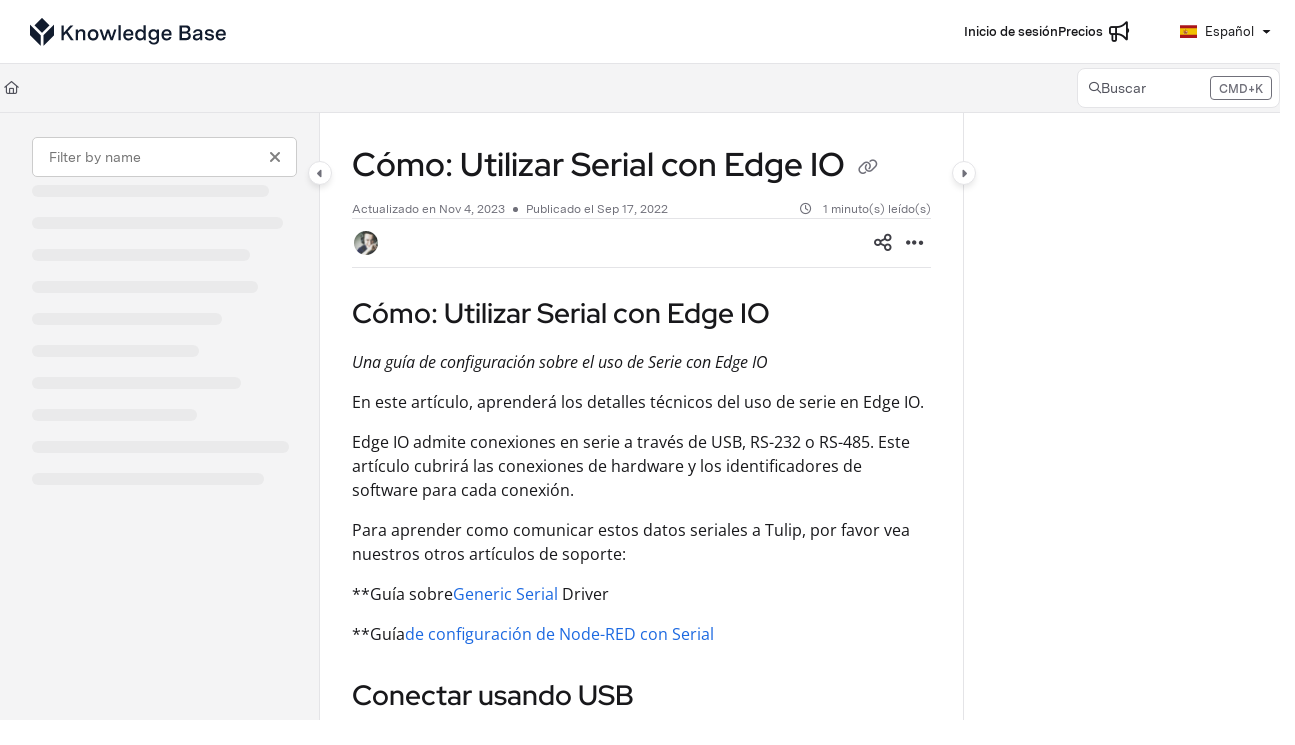

--- FILE ---
content_type: image/svg+xml
request_url: https://cdn.document360.io/logo/7c6ff534-cad3-4fc8-9583-912c4016362f/a001de3d370d4b1fac4bf6c89f7cf169-Tulip%20Knowledge%20Base%20Icon%20and%20Wordmark%20Dark%20Navy%20Transparent.svg
body_size: 1710
content:
<svg width="1600" height="300" viewBox="0 0 1600 300" fill="none" xmlns="http://www.w3.org/2000/svg">
<path d="M309.563 108.862L262.7 155.655L215.838 108.862L262.77 62L309.563 108.862Z" fill="#121C2E"/>
<path d="M337.4 104.526V170.763L271.163 237V170.763L337.4 104.526Z" fill="#121C2E"/>
<path d="M254.237 170.68V236.917L188 170.68V104.443L254.237 170.68Z" fill="#121C2E"/>
<path d="M384.42 201.583H399.019V172.383L412.556 157.65L442.683 201.583H460.866L422.775 147.032L458.875 108.673H439.631L399.019 153.934V108.673H384.42V201.583Z" fill="#121C2E"/>
<path d="M473.559 201.583H487.627V165.216C487.627 152.341 495.59 145.173 505.677 145.173C513.507 145.173 519.214 149.686 519.214 158.977V201.583H533.282V156.854C533.282 141.722 525.585 132.564 510.322 132.564C499.174 132.564 491.211 137.342 487.229 145.572V133.891H473.559V201.583Z" fill="#121C2E"/>
<path d="M581.935 132.564C562.426 132.564 548.623 145.97 548.623 167.87C548.623 189.771 562.558 203.044 582.068 203.044C601.578 203.044 615.38 189.638 615.38 167.737C615.38 145.837 601.445 132.564 581.935 132.564ZM581.935 145.97C592.553 145.97 601.047 153.535 601.047 167.605C601.047 182.205 593.084 189.638 582.068 189.638C571.45 189.638 562.956 182.072 562.956 168.003C562.956 153.403 570.92 145.97 581.935 145.97Z" fill="#121C2E"/>
<path d="M698.078 183.798L681.886 133.891H668.481L652.688 183.93L636.629 133.891H621.764L645.388 201.583H659.191L674.985 154.199L690.911 201.583H704.714L728.205 133.891H713.606L698.078 183.798Z" fill="#121C2E"/>
<path d="M740.552 107.213V201.583H754.62V107.213H740.552Z" fill="#121C2E"/>
<path d="M833.553 164.552C833.553 142.121 820.016 132.564 803.161 132.564C782.722 132.564 770.512 147.695 770.512 168.401C770.512 191.496 784.713 203.044 802.763 203.044C816.698 203.044 829.572 196.274 832.624 181.143H818.689C816.433 187.78 810.46 190.7 803.294 190.7C792.676 190.7 785.775 184.727 784.448 172.25H833.553V164.552ZM784.978 161.101C786.836 151.412 792.809 144.908 803.426 144.908C814.84 144.908 819.618 151.544 819.883 161.101H784.978Z" fill="#121C2E"/>
<path d="M897.464 107.213V143.979C893.748 137.21 885.254 132.564 875.167 132.564C859.373 132.564 844.907 143.713 844.907 167.605C844.907 191.761 859.639 203.044 875.432 203.044C887.244 203.044 895.473 196.672 898.393 190.036V201.583H911.532V107.213H897.464ZM878.352 190.036C868.398 190.036 859.241 183.001 859.241 167.472C859.241 151.943 868.266 145.439 878.352 145.439C888.173 145.439 897.597 151.81 897.597 167.472C897.597 183.134 888.173 190.036 878.352 190.036Z" fill="#121C2E"/>
<path d="M980.29 133.891V143.581C976.972 137.608 969.407 132.564 958.789 132.564C942.332 132.564 927.468 143.448 927.468 166.41C927.468 188.576 941.536 199.327 957.86 199.327C966.885 199.327 975.91 195.212 980.157 186.85V199.327C980.157 211.273 972.857 216.98 961.576 216.98C950.826 216.98 944.854 211.671 943.261 204.636H929.06C931.184 220.166 944.854 228.528 961.311 228.528C979.228 228.528 993.96 218.706 993.96 197.867V133.891H980.29ZM960.78 187.116C950.959 187.116 941.801 180.479 941.801 166.41C941.801 152.075 951.357 145.572 961.045 145.572C970.734 145.572 979.759 152.208 979.759 166.543C979.759 181.276 969.938 187.116 960.78 187.116Z" fill="#121C2E"/>
<path d="M1072.42 164.552C1072.42 142.121 1058.88 132.564 1042.03 132.564C1021.59 132.564 1009.38 147.695 1009.38 168.401C1009.38 191.496 1023.58 203.044 1041.63 203.044C1055.57 203.044 1068.44 196.274 1071.49 181.143H1057.56C1055.3 187.78 1049.33 190.7 1042.16 190.7C1031.54 190.7 1024.64 184.727 1023.32 172.25H1072.42V164.552ZM1023.85 161.101C1025.7 151.412 1031.68 144.908 1042.29 144.908C1053.71 144.908 1058.49 151.544 1058.75 161.101H1023.85Z" fill="#121C2E"/>
<path d="M1122.28 201.583H1162.76C1182.27 201.583 1192.89 188.709 1192.89 175.17C1192.89 165.348 1187.05 155.659 1175.37 152.341C1184.79 149.023 1189.43 139.997 1189.43 131.104C1189.43 119.955 1181.6 108.673 1164.88 108.673H1122.28V201.583ZM1161.43 122.344C1170.46 122.344 1174.7 127.653 1174.7 134.024C1174.7 140.661 1169.79 146.899 1159.84 146.899H1136.88V122.344H1161.43ZM1162.49 158.977C1172.71 158.977 1178.15 165.746 1178.15 173.047C1178.15 180.479 1172.84 187.78 1161.56 187.78H1136.88V158.977H1162.49Z" fill="#121C2E"/>
<path d="M1237.74 132.564C1221.42 132.564 1209.21 139.731 1206.68 154.73H1220.49C1222.08 148.093 1227.79 144.112 1237.08 144.112C1245.31 144.112 1250.08 147.164 1250.08 153.403C1250.08 159.375 1245.57 160.172 1241.85 160.703L1226.59 162.826C1216.51 164.154 1205.22 168.799 1205.22 183.001C1205.22 196.142 1214.91 203.044 1227.39 203.044C1238.4 203.044 1246.5 197.734 1251.28 189.638V201.583H1264.28V154.995C1264.28 139.864 1254.73 132.564 1237.74 132.564ZM1231.1 191.098C1224.34 191.098 1219.56 188.178 1219.56 181.939C1219.56 174.507 1226.59 173.047 1231.24 172.383L1239.6 171.188C1245.04 170.259 1247.69 169.596 1250.22 168.534V172.914C1250.22 183.93 1241.59 191.098 1231.1 191.098Z" fill="#121C2E"/>
<path d="M1336.28 154.199C1334.95 139.864 1323.01 132.564 1307.61 132.564C1292.22 132.564 1280.67 139.864 1280.67 154.199C1280.67 169.197 1293.55 171.587 1307.88 173.976C1317.57 175.701 1323.81 176.763 1323.81 182.869C1323.81 188.709 1318.23 191.496 1310.53 191.496C1302.04 191.496 1295.27 188.178 1293.55 180.612H1279.08C1280.54 196.009 1295.4 203.044 1310 203.044C1324.87 203.044 1337.61 195.876 1337.61 181.409C1337.61 166.543 1324.07 164.286 1310.8 162.03C1301.38 160.57 1294.34 159.243 1294.34 152.739C1294.34 147.562 1298.72 144.112 1306.82 144.112C1315.18 144.112 1321.15 147.297 1322.08 154.199H1336.28Z" fill="#121C2E"/>
<path d="M1411.35 164.552C1411.35 142.121 1397.81 132.564 1380.95 132.564C1360.52 132.564 1348.31 147.695 1348.31 168.401C1348.31 191.496 1362.51 203.044 1380.56 203.044C1394.49 203.044 1407.37 196.274 1410.42 181.143H1396.48C1394.23 187.78 1388.25 190.7 1381.09 190.7C1370.47 190.7 1363.57 184.727 1362.24 172.25H1411.35V164.552ZM1362.77 161.101C1364.63 151.412 1370.6 144.908 1381.22 144.908C1392.63 144.908 1397.41 151.544 1397.68 161.101H1362.77Z" fill="#121C2E"/>
</svg>
